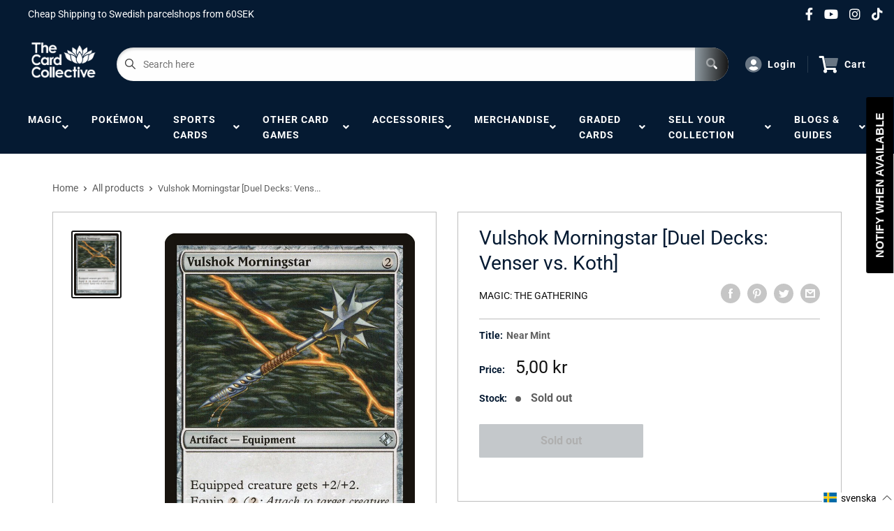

--- FILE ---
content_type: text/css
request_url: https://thecardcollective.se/cdn/shop/t/5/assets/css-variables.css?v=127278599499466592011757928460
body_size: 1092
content:
/** Shopify CDN: Minification failed

Line 159:0 Unexpected "<"
Line 160:2 Comments in CSS use "/* ... */" instead of "//"
Line 162:9 Expected ":"
Line 163:10 Expected ":"
Line 164:10 Expected ":"
Line 165:18 Unexpected "="
Line 166:6 Expected identifier but found "cssVars("
Line 169:12 Expected ":"
Line 171:0 Unexpected "<"

**/
@font-face {
  font-family: Roboto;
  font-weight: 400;
  font-style: normal;
  src: url("//thecardcollective.dk/cdn/fonts/roboto/roboto_n4.2019d890f07b1852f56ce63ba45b2db45d852cba.woff2?h1=dGhlY2FyZGNvbGxlY3RpdmUuY29t&h2=dGhlY2FyZGNvbGxlY3RpdmUuZGs&h3=dGhlLWNhcmQtY29sbGVjdGl2ZS1kZW5tYXJrLmFjY291bnQubXlzaG9waWZ5LmNvbQ&h4=dGhlY2FyZGNvbGxlY3RpdmUuc2U&hmac=256534be0052d9301297fed2bccd4afdfbcb0fa370e974f00a28c1b34c4a328e") format("woff2"),
       url("//thecardcollective.dk/cdn/fonts/roboto/roboto_n4.238690e0007583582327135619c5f7971652fa9d.woff?h1=dGhlY2FyZGNvbGxlY3RpdmUuY29t&h2=dGhlY2FyZGNvbGxlY3RpdmUuZGs&h3=dGhlLWNhcmQtY29sbGVjdGl2ZS1kZW5tYXJrLmFjY291bnQubXlzaG9waWZ5LmNvbQ&h4=dGhlY2FyZGNvbGxlY3RpdmUuc2U&hmac=482b693f65c2454d07896fd95aa6ce495cf9f955369bef2cbcc5af7b3758d913") format("woff");
}

@font-face {
  font-family: Roboto;
  font-weight: 400;
  font-style: normal;
  src: url("//thecardcollective.dk/cdn/fonts/roboto/roboto_n4.2019d890f07b1852f56ce63ba45b2db45d852cba.woff2?h1=dGhlY2FyZGNvbGxlY3RpdmUuY29t&h2=dGhlY2FyZGNvbGxlY3RpdmUuZGs&h3=dGhlLWNhcmQtY29sbGVjdGl2ZS1kZW5tYXJrLmFjY291bnQubXlzaG9waWZ5LmNvbQ&h4=dGhlY2FyZGNvbGxlY3RpdmUuc2U&hmac=256534be0052d9301297fed2bccd4afdfbcb0fa370e974f00a28c1b34c4a328e") format("woff2"),
       url("//thecardcollective.dk/cdn/fonts/roboto/roboto_n4.238690e0007583582327135619c5f7971652fa9d.woff?h1=dGhlY2FyZGNvbGxlY3RpdmUuY29t&h2=dGhlY2FyZGNvbGxlY3RpdmUuZGs&h3=dGhlLWNhcmQtY29sbGVjdGl2ZS1kZW5tYXJrLmFjY291bnQubXlzaG9waWZ5LmNvbQ&h4=dGhlY2FyZGNvbGxlY3RpdmUuc2U&hmac=482b693f65c2454d07896fd95aa6ce495cf9f955369bef2cbcc5af7b3758d913") format("woff");
}

@font-face {
  font-family: Roboto;
  font-weight: 700;
  font-style: normal;
  src: url("//thecardcollective.dk/cdn/fonts/roboto/roboto_n7.f38007a10afbbde8976c4056bfe890710d51dec2.woff2?h1=dGhlY2FyZGNvbGxlY3RpdmUuY29t&h2=dGhlY2FyZGNvbGxlY3RpdmUuZGs&h3=dGhlLWNhcmQtY29sbGVjdGl2ZS1kZW5tYXJrLmFjY291bnQubXlzaG9waWZ5LmNvbQ&h4=dGhlY2FyZGNvbGxlY3RpdmUuc2U&hmac=68d1924932523dcb700874f879fd89ef1a198810242e54af1c4f164dafa414fc") format("woff2"),
       url("//thecardcollective.dk/cdn/fonts/roboto/roboto_n7.94bfdd3e80c7be00e128703d245c207769d763f9.woff?h1=dGhlY2FyZGNvbGxlY3RpdmUuY29t&h2=dGhlY2FyZGNvbGxlY3RpdmUuZGs&h3=dGhlLWNhcmQtY29sbGVjdGl2ZS1kZW5tYXJrLmFjY291bnQubXlzaG9waWZ5LmNvbQ&h4=dGhlY2FyZGNvbGxlY3RpdmUuc2U&hmac=654cbcf1958b0575dfd40430b14b3a966c1ec74f0e35cbe43fbb4d8ab8c0da28") format("woff");
}

@font-face {
  font-family: Roboto;
  font-weight: 400;
  font-style: italic;
  src: url("//thecardcollective.dk/cdn/fonts/roboto/roboto_i4.57ce898ccda22ee84f49e6b57ae302250655e2d4.woff2?h1=dGhlY2FyZGNvbGxlY3RpdmUuY29t&h2=dGhlY2FyZGNvbGxlY3RpdmUuZGs&h3=dGhlLWNhcmQtY29sbGVjdGl2ZS1kZW5tYXJrLmFjY291bnQubXlzaG9waWZ5LmNvbQ&h4=dGhlY2FyZGNvbGxlY3RpdmUuc2U&hmac=86e37c67a8318876c7ad2d1bbf1fe20623a6e2914f4b7e383beb550bbd4fb879") format("woff2"),
       url("//thecardcollective.dk/cdn/fonts/roboto/roboto_i4.b21f3bd061cbcb83b824ae8c7671a82587b264bf.woff?h1=dGhlY2FyZGNvbGxlY3RpdmUuY29t&h2=dGhlY2FyZGNvbGxlY3RpdmUuZGs&h3=dGhlLWNhcmQtY29sbGVjdGl2ZS1kZW5tYXJrLmFjY291bnQubXlzaG9waWZ5LmNvbQ&h4=dGhlY2FyZGNvbGxlY3RpdmUuc2U&hmac=b29dbd351e7113e635212ae6f47dddca1b1cd62efae6f0841125d56322bf7835") format("woff");
}

@font-face {
  font-family: Roboto;
  font-weight: 700;
  font-style: italic;
  src: url("//thecardcollective.dk/cdn/fonts/roboto/roboto_i7.7ccaf9410746f2c53340607c42c43f90a9005937.woff2?h1=dGhlY2FyZGNvbGxlY3RpdmUuY29t&h2=dGhlY2FyZGNvbGxlY3RpdmUuZGs&h3=dGhlLWNhcmQtY29sbGVjdGl2ZS1kZW5tYXJrLmFjY291bnQubXlzaG9waWZ5LmNvbQ&h4=dGhlY2FyZGNvbGxlY3RpdmUuc2U&hmac=085ca9d0b1e0edb7a3c2bd04eba47e9657ddd03c7516e00f785c9b9db41ff8f0") format("woff2"),
       url("//thecardcollective.dk/cdn/fonts/roboto/roboto_i7.49ec21cdd7148292bffea74c62c0df6e93551516.woff?h1=dGhlY2FyZGNvbGxlY3RpdmUuY29t&h2=dGhlY2FyZGNvbGxlY3RpdmUuZGs&h3=dGhlLWNhcmQtY29sbGVjdGl2ZS1kZW5tYXJrLmFjY291bnQubXlzaG9waWZ5LmNvbQ&h4=dGhlY2FyZGNvbGxlY3RpdmUuc2U&hmac=19a47f9226431817525fc7ff37e52473cd1abcc8f36eaa6032f8444f400f00a0") format("woff");
}


/* Typography */

body
{
  font-family: Roboto;
  color:var(--text-color);
  font-size:var(--text-size);
}

p, a, button, input, select
{
  color:inherit;
  font-family: Roboto;
}

h1,h2,h3,h4,h5,h6
{
  font-family: Roboto;
  margin-bottom: 16px;
}

/* General Variables */

:root {

    /* Borders */

    --border-radius: 4px;
    --border-color: #BDBDBD;
    --header-border-color: rgba(30, 52, 93, 0.3);

    /* Text */

    --text-size: 14px;
    --text-color: #5F5F5F;
    --text-font-weight: 400;
    --default-text-font-size: 15px;
    --base-text-font-size: 16px;
    --text-font-bolder-weight: 600;

    /* Typography */

    --base-font: Roboto;
    --header-font: Roboto;

    /* Colors */
    --input-background: #fff;
    --color-gradient: linear-gradient(90deg, #131313 2.77%, #919ca3 84.58%);
    --color-gradient-secondary: linear-gradient(90deg,#076114 2.77%,#079e1e 84.58%);
    --color-primary: #051a32;
    --color-secondary: #131313;
    --color-page-background: #ffffff;
    --brand-secondary: #051a32;
    --button-bg-color: #051a32;
    --button-text-color:  #fff;
    --button-bg-hover-color: #051a32;
    --button-text-hover-color: #fff;

    /* Padding */

    --page-padding-y: 24px;
    --page-padding-x: 40px;
    --mobile-container-gutter: 20px;
    --desktop-container-gutter: 40px;
    
  /* Product */--text-color-rgb                   :  41, 41, 41;
    --product-on-sale-accent           : #ee0000;
    --product-on-sale-accent-rgb       : 238, 0, 0;
    --product-on-sale-color            : #ffffff;
    --product-in-stock-color           : #00a500;
    --product-low-stock-color          : #ee0000;
    --product-sold-out-color           : #8a9297;
    --product-custom-label-1-background: #0774d7;
    --product-custom-label-1-color     : #ffffff;
    --product-custom-label-2-background: #00a500;
    --product-custom-label-2-color     : #ffffff;
    --product-review-star-color        : #ffbd00;

}

/* width */
::-webkit-scrollbar {
  width: 10px;
}

/* Track */
::-webkit-scrollbar-track {
  background: #f1f1f1; 
}
 
/* Handle */
::-webkit-scrollbar-thumb {
  background: var(--color-primary);
}

/* Handle on hover */
::-webkit-scrollbar-thumb:hover {
  background: var(--color-primary);
}





<script>
  // IE11 does not have support for CSS variables, so we have to polyfill them
  if (!(((window || {}).CSS || {}).supports && window.CSS.supports('(--a: 0)'))) {
    const script = document.createElement('script');
    script.type = 'text/javascript';
    script.src = 'https://cdn.jsdelivr.net/npm/css-vars-ponyfill@2';
    script.onload = function() {
      cssVars({});
    };

    document.getElementsByTagName('head')[0].appendChild(script);
  }
</script>

